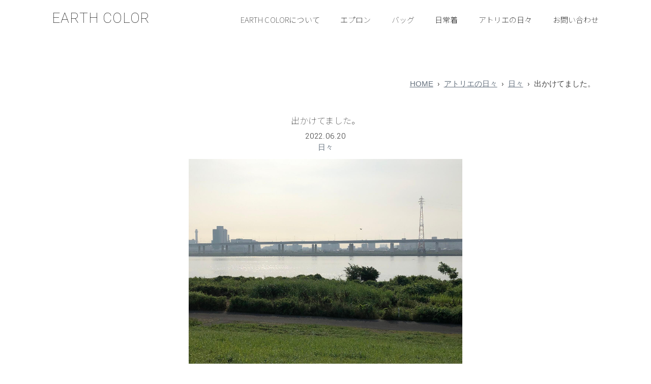

--- FILE ---
content_type: text/html; charset=UTF-8
request_url: https://earthcolor-apron.com/diary/20220620
body_size: 5043
content:
<!DOCTYPE html><html lang="ja"><head><meta http-equiv="X-UA-Compatible" content="IE=edge"><meta charset="UTF-8"><meta name="author" content="https://earthcolor-apron.com/about"><meta name="viewport" content="width=device-width,initial-scale=1.0"><meta name="format-detection" content="telsphone=no"><link rel="shortcut icon" href="https://earthcolor-apron.com/wp-content/themes/earthcolor/favicon.ico"><meta name="mobile-web-app-capable" content="yes"><link rel="icon" sizes="152x152" href="https://earthcolor-apron.com/wp-content/themes/earthcolor/favicon.ico"><link rel="apple-touch-icon-precomposed" href="https://earthcolor-apron.com/wp-content/themes/earthcolor/images/favicon.png"><link rel="apple-touch-icon" sizes="152x152" href="https://earthcolor-apron.com/wp-content/themes/earthcolor/images/favicon.png"><link href="https://fonts.googleapis.com/css?family=Heebo:100,300,400+Sans|Noto+Sans+JP:100,300&amp;subset=japanese" rel="stylesheet"><link media="all" href="https://earthcolor-apron.com/wp-content/cache/autoptimize/css/autoptimize_2bd4fab8c90eb686398f8610a4cc7c23.css" rel="stylesheet"><title>出かけてました。 | EARTH COLOR</title><meta name="description" content="娘の自転車を車に積んで、 行きたいところへ行ってきました。 朝の散歩。 こんな近くに、きれいな自然があると、" /><meta name="robots" content="max-image-preview:large" /><meta name="author" content="EARTH COLOR"/><meta name="google-site-verification" content="g7c_KfK0uNuu1WAXDCVwO6rxarT9ElBaj9Pgrw5zriU" /><link rel="canonical" href="https://earthcolor-apron.com/diary/20220620" /><meta name="generator" content="All in One SEO (AIOSEO) 4.9.3" /><meta property="og:locale" content="ja_JP" /><meta property="og:site_name" content="EARTH COLOR" /><meta property="og:type" content="article" /><meta property="og:title" content="出かけてました。 | EARTH COLOR" /><meta property="og:description" content="娘の自転車を車に積んで、 行きたいところへ行ってきました。 朝の散歩。 こんな近くに、きれいな自然があると、" /><meta property="og:url" content="https://earthcolor-apron.com/diary/20220620" /><meta property="og:image" content="https://earthcolor-apron.com/wp-content/uploads/2022/06/CF9011BA-3746-47DE-B3B1-4E06BA342547-scaled.jpeg" /><meta property="og:image:secure_url" content="https://earthcolor-apron.com/wp-content/uploads/2022/06/CF9011BA-3746-47DE-B3B1-4E06BA342547-scaled.jpeg" /><meta property="og:image:width" content="2560" /><meta property="og:image:height" content="1920" /><meta property="article:published_time" content="2022-06-20T02:53:39+00:00" /><meta property="article:modified_time" content="2022-06-20T02:55:31+00:00" /><meta name="twitter:card" content="summary_large_image" /><meta name="twitter:title" content="出かけてました。 | EARTH COLOR" /><meta name="twitter:description" content="娘の自転車を車に積んで、 行きたいところへ行ってきました。 朝の散歩。 こんな近くに、きれいな自然があると、" /><meta name="twitter:image" content="https://earthcolor-apron.com/wp-content/uploads/2022/06/CF9011BA-3746-47DE-B3B1-4E06BA342547-scaled.jpeg" /><link rel='dns-prefetch' href='//stats.wp.com' /><link rel='preconnect' href='//c0.wp.com' /><link rel="alternate" type="application/rss+xml" title="EARTH COLOR &raquo; フィード" href="https://earthcolor-apron.com/feed" /> <script type="text/javascript" src="https://earthcolor-apron.com/wp-includes/js/jquery/jquery.min.js?ver=3.7.1" id="jquery-core-js"></script> <link rel="https://api.w.org/" href="https://earthcolor-apron.com/wp-json/" /><link rel="alternate" title="JSON" type="application/json" href="https://earthcolor-apron.com/wp-json/wp/v2/posts/7273" /><link rel="EditURI" type="application/rsd+xml" title="RSD" href="https://earthcolor-apron.com/xmlrpc.php?rsd" /><link rel='shortlink' href='https://wp.me/sax0Cs-20220620' /><link rel="alternate" title="oEmbed (JSON)" type="application/json+oembed" href="https://earthcolor-apron.com/wp-json/oembed/1.0/embed?url=https%3A%2F%2Fearthcolor-apron.com%2Fdiary%2F20220620" /><link rel="alternate" title="oEmbed (XML)" type="text/xml+oembed" href="https://earthcolor-apron.com/wp-json/oembed/1.0/embed?url=https%3A%2F%2Fearthcolor-apron.com%2Fdiary%2F20220620&#038;format=xml" />  <script type="application/ld+json">{
    "@context": "https://schema.org",
    "@type": "BreadcrumbList",
    "itemListElement": [
        {
            "@type": "ListItem",
            "position": 1,
            "item": {
                "@id": "https://earthcolor-apron.com",
                "name": "Home"
            }
        },
        {
            "@type": "ListItem",
            "position": 2,
            "item": {
                "@id": "https://earthcolor-apron.com/category/diary",
                "name": "日々"
            }
        },
        {
            "@type": "ListItem",
            "position": 3,
            "item": {
                "@id": "https://earthcolor-apron.com/diary/20220620",
                "name": "出かけてました。"
            }
        }
    ]
}</script> <script type="application/ld+json">{
    "@context": "https://schema.org",
    "@type": "SiteNavigationElement",
    "name": [
        "HOME",
        "EARTH COLORについて",
        "アイテム",
        "アトリエの日々",
        "お問い合わせ・ご注文",
        "プライバシーポリシー",
        "特定商取引法に基づく表記"
    ],
    "url": [
        "https://earthcolor-apron.com/",
        "https://earthcolor-apron.com/about",
        "https://earthcolor-apron.com/product",
        "https://earthcolor-apron.com/blog",
        "https://earthcolor-apron.com/contact",
        "https://earthcolor-apron.com/privacypolicy",
        "https://earthcolor-apron.com/law"
    ]
}</script> <script type="application/ld+json">{
    "@context": "https://schema.org",
    "@type": "Article",
    "mainEntityOfPage": {
        "@type": "WebPage",
        "@id": "https://earthcolor-apron.com/diary/20220620"
    },
    "headline": "出かけてました。",
    "datePublished": "2022-06-20T11:53:39+0900",
    "dateModified": "2022-06-20T11:55:31+0900",
    "author": {
        "@type": "Person",
        "name": "EARTH COLOR"
    },
    "description": "娘の自転車を車に積んで、行きたいところへ行ってきました。朝の散歩。こんな近くに、きれいな自然があると、乗りたくなりますね。&nbsp;街路樹の下には、種類の違う紫陽花をたくさん見かけて、この時期だけの楽しみと、娘に言うと",
    "image": {
        "@type": "ImageObject",
        "url": "https://earthcolor-apron.com/wp-content/uploads/2022/06/CF9011BA-3746-47DE-B3B1-4E06BA342547-scaled.jpeg",
        "width": 2560,
        "height": 1920
    },
    "publisher": {
        "@type": "Organization",
        "name": "EARTH COLOR",
        "logo": {
            "@type": "ImageObject",
            "url": "https://earthcolor-apron.com/wp-content/uploads/2018/11/logo.gif",
            "width": 435,
            "height": 60
        }
    }
}</script>  <script>document.addEventListener( 'wpcf7mailsent', function( event ) {
    ga( 'send', 'event', 'Contact Form', 'submit');
}, false );</script></head><body class="wp-singular post-template-default single single-post postid-7273 single-format-standard wp-theme-earthcolor"><header class="header"><div class="wrapper"><div class="header__content"> <!--[if lt IE 10]><p class="lt-ie10">古いブラウザをお使いのようです。より安全で高機能な新しい<a href="http://windows.microsoft.com/ja-jp/internet-explorer/download-ie" target="_blank">ブラウザにアップグレード</a>、もしくは<a href="https://www.google.co.jp/chrome/browser/desktop/index.html" target="_blank">Google Chrome</a>をダウンロードすることをおすすめ致します。</p><![endif]--> <a href="https://earthcolor-apron.com" class="header__logo"><p class="header__head">EARTH COLOR</p> </a> <button class="header__menuButton" aria-label="メニューボタン" data-txt-menu="メニュー" data-txt-close="閉じる"></button><nav class="gNav"><h2 class="gNav__head">メニュー</h2><ul class="gNav__list"><li class="gNav__item"><a href="https://earthcolor-apron.com/about" class="gNav__link">EARTH COLORについて</a></li><li class="gNav__item"><a href="https://earthcolor-apron.com/product_ct/apron" class="gNav__link">エプロン</a></li><li class="gNav__item"><a href="https://earthcolor-apron.com/product_ct/bag" class="gNav__link">バッグ</a></li><li class="gNav__item"><a href="https://earthcolor-apron.com/product_ct/dailyarrival" class="gNav__link">日常着</a></li><li class="gNav__item"><a href="https://earthcolor-apron.com/blog" class="gNav__link">アトリエの日々</a></li><li class="gNav__item"><a href="https://earthcolor-apron.com/contact" class="gNav__link">お問い合わせ</a></li></ul></nav></div></div></header><main class="main"><div class="wrapper"><div class="breadcrumb"><ol class="breadcrumbList clearfix"><li><a href="https://earthcolor-apron.com/">HOME</span></a><li><a href="https://earthcolor-apron.com/blog">アトリエの日々</span></a></li><li><a href="https://earthcolor-apron.com/category/diary">日々</span></a></li><li>出かけてました。</li></ol></div><article class="postSingle"><header class="postSingle__head"><h1 class="postSingle--title">出かけてました。</h1><p class="post__date"><time datetime="2022-06-20">2022.06.20</time></p><p class="post--cat"> <a href="https://earthcolor-apron.com/category/diary" rel="category tag">日々</a></p></header><p class="thumb"><img width="1480" height="1110" src="https://earthcolor-apron.com/wp-content/uploads/2022/06/CF9011BA-3746-47DE-B3B1-4E06BA342547-1480x1110.jpeg" class="attachment-medium size-medium wp-post-image" alt="" decoding="async" fetchpriority="high" srcset="https://earthcolor-apron.com/wp-content/uploads/2022/06/CF9011BA-3746-47DE-B3B1-4E06BA342547-1480x1110.jpeg 1480w, https://earthcolor-apron.com/wp-content/uploads/2022/06/CF9011BA-3746-47DE-B3B1-4E06BA342547-768x576.jpeg 768w, https://earthcolor-apron.com/wp-content/uploads/2022/06/CF9011BA-3746-47DE-B3B1-4E06BA342547-1536x1152.jpeg 1536w, https://earthcolor-apron.com/wp-content/uploads/2022/06/CF9011BA-3746-47DE-B3B1-4E06BA342547-2048x1536.jpeg 2048w" sizes="(max-width: 1480px) 100vw, 1480px" /></p><div class="singlePostEntry postCenter"><p><img decoding="async" class="alignnone size-medium wp-image-7275" src="https://earthcolor-apron.com/wp-content/uploads/2022/06/28E52D8D-0634-483E-A2B5-960A1617EC42-1480x1110.jpeg" alt="" width="1480" height="1110" srcset="https://earthcolor-apron.com/wp-content/uploads/2022/06/28E52D8D-0634-483E-A2B5-960A1617EC42-1480x1110.jpeg 1480w, https://earthcolor-apron.com/wp-content/uploads/2022/06/28E52D8D-0634-483E-A2B5-960A1617EC42-768x576.jpeg 768w, https://earthcolor-apron.com/wp-content/uploads/2022/06/28E52D8D-0634-483E-A2B5-960A1617EC42-1536x1152.jpeg 1536w, https://earthcolor-apron.com/wp-content/uploads/2022/06/28E52D8D-0634-483E-A2B5-960A1617EC42-2048x1536.jpeg 2048w" sizes="(max-width: 1480px) 100vw, 1480px" /></p><p>娘の自転車を車に積んで、</p><p>行きたいところへ行ってきました。</p><p>朝の散歩。</p><p>こんな近くに、きれいな自然があると、</p><p>乗りたくなりますね。</p><p>&nbsp;</p><p>街路樹の下には、種類の違う紫陽花をたくさん見かけて、</p><p>この時期だけの楽しみと、娘に言うと、</p><p>全部　同じに見えるそう！</p><p>&nbsp;</p><p>&nbsp;</p><p><img decoding="async" class="alignnone size-medium wp-image-7276" src="https://earthcolor-apron.com/wp-content/uploads/2022/06/8B1E89F4-A353-499C-B8CD-3EA22037A647-1480x1110.jpeg" alt="" width="1480" height="1110" srcset="https://earthcolor-apron.com/wp-content/uploads/2022/06/8B1E89F4-A353-499C-B8CD-3EA22037A647-1480x1110.jpeg 1480w, https://earthcolor-apron.com/wp-content/uploads/2022/06/8B1E89F4-A353-499C-B8CD-3EA22037A647-768x576.jpeg 768w, https://earthcolor-apron.com/wp-content/uploads/2022/06/8B1E89F4-A353-499C-B8CD-3EA22037A647-1536x1152.jpeg 1536w, https://earthcolor-apron.com/wp-content/uploads/2022/06/8B1E89F4-A353-499C-B8CD-3EA22037A647-2048x1536.jpeg 2048w" sizes="(max-width: 1480px) 100vw, 1480px" /></p><p>行き当たりばったり</p><p>ぐっすり眠れたから、さらに遠くまで。</p><p>出会った図書館も2つ行けました。</p><p>&nbsp;</p><p>&nbsp;</p><p>&nbsp;</p><p><img loading="lazy" decoding="async" class="alignnone size-medium wp-image-7277" src="https://earthcolor-apron.com/wp-content/uploads/2022/06/7135D5D0-D14C-4467-958F-56CD2E628BE7-1480x1110.jpeg" alt="" width="1480" height="1110" srcset="https://earthcolor-apron.com/wp-content/uploads/2022/06/7135D5D0-D14C-4467-958F-56CD2E628BE7-1480x1110.jpeg 1480w, https://earthcolor-apron.com/wp-content/uploads/2022/06/7135D5D0-D14C-4467-958F-56CD2E628BE7-768x576.jpeg 768w, https://earthcolor-apron.com/wp-content/uploads/2022/06/7135D5D0-D14C-4467-958F-56CD2E628BE7-1536x1152.jpeg 1536w, https://earthcolor-apron.com/wp-content/uploads/2022/06/7135D5D0-D14C-4467-958F-56CD2E628BE7-2048x1536.jpeg 2048w" sizes="auto, (max-width: 1480px) 100vw, 1480px" /></p><p>ヒナタノオトさんでは、</p><p>欲しかったキャンドルを悩んで</p><p>スッキリ白の市松模様、持ち帰りました。</p><p>&nbsp;</p><p>化石を見せていただいてから、ずっと欲しかった</p><p>このタイプのルーペ。</p><p>布の繊維を見たかった。</p><p>どの階もワクワク。</p><p>&nbsp;</p><p>行きたかった企画展へ。</p><p>レジの後ろは、大仏さんをお掃除してる風景。</p><p>出かけても奈良を感じる。</p><p>&nbsp;</p><p>今朝帰ってきました。</p><p>ゆっくり始めます。</p><p>&nbsp;</p></div><div class="btnBlock"><a href="https://earthcolor-apron.com/contact" class="btn">お問い合わせ・ご注文</a></div></article><div class="pagination"><div class="prev"><a href="https://earthcolor-apron.com/diary/2022061701" rel="prev">週末はメールの確認ができません。</a></div><div class="pagination__link"><a href="https://earthcolor-apron.com/blog">アトリエの日々一覧へ</a></div><div class="next"><a href="https://earthcolor-apron.com/diary/2022062301" rel="next">涼しく</a></div></div><div class="postFooter"><div class="postCategory"><h2 class="postCategory__head">カテゴリー</h2><ul class="postCategory__body"><li class="postCategory__item"><a class="postCategory__link" href="https://earthcolor-apron.com/category/news">お知らせ</a></li><li class="postCategory__item"><a class="postCategory__link" href="https://earthcolor-apron.com/category/diary">日々</a></li></ul></div><div class="postTags"><h2 class="postTags__head">タグ</h2><div class="postTags__block"><a href="https://earthcolor-apron.com/tag/make" class="tag-cloud-link tag-link-18 tag-link-position-1" style="font-size: 1em;">つくること</a> <a href="https://earthcolor-apron.com/tag/%e3%82%a2%e3%82%af%e3%82%bb%e3%82%b5%e3%83%aa%e3%83%bc" class="tag-cloud-link tag-link-21 tag-link-position-2" style="font-size: 1em;">アクセサリー</a> <a href="https://earthcolor-apron.com/tag/open" class="tag-cloud-link tag-link-19 tag-link-position-3" style="font-size: 1em;">アトリエオープン</a> <a href="https://earthcolor-apron.com/tag/event" class="tag-cloud-link tag-link-16 tag-link-position-4" style="font-size: 1em;">イベント</a> <a href="https://earthcolor-apron.com/tag/%e3%82%bf%e3%82%a6%e3%81%ae%e6%9c%a8%e3%81%95%e3%82%93%e3%81%ae%e3%82%a2%e3%82%af%e3%82%bb%e3%82%b5%e3%83%aa%e3%83%bc" class="tag-cloud-link tag-link-24 tag-link-position-5" style="font-size: 1em;">タウの木さんのアクセサリー</a> <a href="https://earthcolor-apron.com/tag/%e6%89%8b%e7%b9%94%e3%82%8a%e3%81%be%e3%81%8d%e3%82%82%e3%81%ae" class="tag-cloud-link tag-link-23 tag-link-position-6" style="font-size: 1em;">手織りまきもの</a> <a href="https://earthcolor-apron.com/tag/%e6%9d%be%e5%b1%b1%e6%b2%b9%e8%84%82%e3%80%80%e3%82%b9%e3%82%ad%e3%83%b3%e3%82%b1%e3%82%a2" class="tag-cloud-link tag-link-22 tag-link-position-7" style="font-size: 1em;">松山油脂　スキンケア</a> <a href="https://earthcolor-apron.com/tag/wear" class="tag-cloud-link tag-link-17 tag-link-position-8" style="font-size: 1em;">着用イメージ</a></div></div></div></div></main><footer id="footer"><div class="wrapper footerInr"><nav class="footerGnav"><ul class="footerGnav__list"><li class="footerGnav__item"><a href="https://www.instagram.com/earthcoloraprondesign/" target="_blank"><img src="https://earthcolor-apron.com/wp-content/themes/earthcolor/images/instagram.svg" alt="Instagram" class="footerGnav__img"></a></li><li class="footerGnav__item"><a href="https://earthcolor-apron.com/contact#order" class="footerGnav__link">ご注文について</a></li><li class="footerGnav__item"><a href="https://earthcolor-apron.com/law" class="footerGnav__link">特定商取引法に基づく表記</a></li><li class="footerGnav__item"><a href="https://earthcolor-apron.com/privacypolicy" class="footerGnav__link">プライバシーポリシー</a></li></ul></nav><p id="copyright"><small>&copy;2018 EARTH COLOR</small></p></div></footer><div id="toTop"> <a href="#"><img src="https://earthcolor-apron.com/wp-content/themes/earthcolor/images/top1.svg" alt="↑"></a></div> <script type="speculationrules">{"prefetch":[{"source":"document","where":{"and":[{"href_matches":"\/*"},{"not":{"href_matches":["\/wp-*.php","\/wp-admin\/*","\/wp-content\/uploads\/*","\/wp-content\/*","\/wp-content\/plugins\/*","\/wp-content\/themes\/earthcolor\/*","\/*\\?(.+)"]}},{"not":{"selector_matches":"a[rel~=\"nofollow\"]"}},{"not":{"selector_matches":".no-prefetch, .no-prefetch a"}}]},"eagerness":"conservative"}]}</script> <script type="text/javascript" id="jetpack-stats-js-before">_stq = window._stq || [];
_stq.push([ "view", {"v":"ext","blog":"155630568","post":"7273","tz":"9","srv":"earthcolor-apron.com","j":"1:15.4"} ]);
_stq.push([ "clickTrackerInit", "155630568", "7273" ]);</script> <script type="text/javascript" src="https://stats.wp.com/e-202604.js" id="jetpack-stats-js" defer="defer" data-wp-strategy="defer"></script> <script defer src="https://earthcolor-apron.com/wp-content/cache/autoptimize/js/autoptimize_c8c86d9abb3b7dfbee94bc956ff602ea.js"></script></body></html>

--- FILE ---
content_type: image/svg+xml
request_url: https://earthcolor-apron.com/wp-content/themes/earthcolor/images/top1.svg
body_size: 166
content:
<!-- Generated by IcoMoon.io -->
<svg version="1.1" xmlns="http://www.w3.org/2000/svg" width="24" height="24" viewBox="0 0 24 24">
<title>top1</title>
<path fill="none" stroke="#8c9daf" stroke-linejoin="miter" stroke-linecap="round" stroke-miterlimit="10" stroke-width="1" d="M12.1 7.4l9.2 9.2"></path>
<path fill="none" stroke="#8c9daf" stroke-linejoin="miter" stroke-linecap="round" stroke-miterlimit="10" stroke-width="1" d="M11.9 7.4l-9.2 9.2"></path>
</svg>

--- FILE ---
content_type: image/svg+xml
request_url: https://earthcolor-apron.com/wp-content/themes/earthcolor/images/instagram.svg
body_size: 387
content:
<!-- Generated by IcoMoon.io -->
<svg version="1.1" xmlns="http://www.w3.org/2000/svg" width="32" height="32" viewBox="0 0 32 32">
<title>instagram</title>
<path fill="#8ea0b2" d="M28.247 13.517h-2.794c0.198 0.79 0.31 1.608 0.31 2.455 0 5.418-4.402 9.82-9.82 9.82s-9.82-4.402-9.82-9.82c0-0.847 0.113-1.665 0.31-2.455h-2.794v13.517c0 0.677 0.564 1.213 1.242 1.213h22.123c0.677 0 1.242-0.536 1.242-1.213v-13.517zM28.247 4.91c0-0.677-0.564-1.242-1.242-1.242h-3.668c-0.677 0-1.242 0.564-1.242 1.242v3.697c0 0.677 0.536 1.242 1.242 1.242h3.697c0.677 0 1.242-0.564 1.242-1.242v-3.697zM15.972 9.82c-3.386 0-6.152 2.737-6.152 6.152 0 3.386 2.737 6.152 6.152 6.152s6.152-2.737 6.152-6.152c0-3.386-2.765-6.152-6.152-6.152zM28.247 31.944h-24.55c-2.032 0-3.697-1.637-3.697-3.697v-24.55c0-2.060 1.637-3.697 3.697-3.697h24.578c2.032 0 3.697 1.637 3.697 3.697v24.578c-0.028 2.004-1.693 3.668-3.725 3.668z"></path>
</svg>
